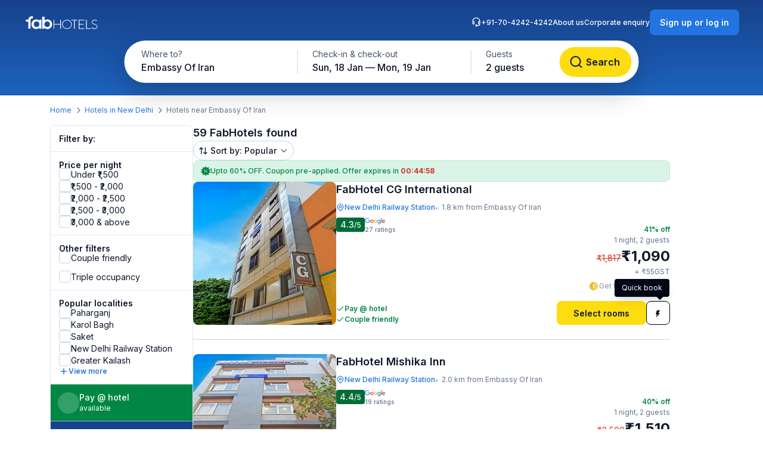

--- FILE ---
content_type: text/css
request_url: https://static.fabhotels.com/consumer-assets/web/_next/static/css/1ab352c3610e15b4.css
body_size: -230
content:
.accordian_accordianSummary__Wi2CZ::-webkit-details-marker{display:none}

--- FILE ---
content_type: application/javascript
request_url: https://static.fabhotels.com/consumer-assets/web/_next/static/chunks/8496-8f9c6f00bb3f7c84.js
body_size: 9601
content:
"use strict";(self.webpackChunk_N_E=self.webpackChunk_N_E||[]).push([[8496],{4988:(e,r,t)=>{t.d(r,{Km:()=>p,ls:()=>_,mO:()=>u,u4:()=>s,w4:()=>E});var o=t(27750),a=t(58067),l=t(14679),c=t(39889);let i=null;async function n(){if(a.onServer)return null;let e=o.Ay.MIXPANEL_TOKEN;if(!e)return console.error("Mixpanel token not found"),null;if(!i){let r=await Promise.resolve().then(t.bind(t,14679));r.default.init(e,{debug:o.Ay.IS_DEV,persistence:"localStorage",record_sessions_percent:30*(!o.Ay.IS_DEV&&!o.Ay.IS_PREPROD),record_mask_text_selector:"",record_heatmap_data:!0,track_pageview:!0,api_host:o.Ay.APP_HOST,api_routes:{track:"metrics/track/",engage:"metrics/engage/",groups:"metrics/groups/",record:"metrics/record/"}}),r.default.register({variant:(0,c.P)(o.Ay.IS_MOBILE?"mab":"dab"),platform:o.Ay.DEVICE_CONFIG}),i=r.default}return i}async function s(e,r){let t=await n();null==t||t.track(null==e?void 0:e.toLowerCase(),r)}async function _(e,r){let t=await n();null==t||t.identify(e),null==t||t.people.set(r)}async function d(){let e=await n();return await (null==e?void 0:e.get_distinct_id())}async function u(){return d().then(e=>!(null==e?void 0:e.includes("mixpanel")))}async function E(e){let r=await n();null==r||r.register(e)}async function p(){null===l.default||void 0===l.default||l.default.reset()}},10115:(e,r,t)=>{t.d(r,{$2:()=>u,Hr:()=>_,IP:()=>m,MN:()=>i,NR:()=>d,QB:()=>h,UU:()=>y,Zg:()=>c,_i:()=>p,cZ:()=>a,jF:()=>n,l5:()=>l,md:()=>o,mj:()=>E,n:()=>s});let o=5,a=6,l=3,c=2,i="See all results",n="See all {count} results",s="See {count} result",_="Properties around {city}.",d="Sign up and get ₹1,500",u={THEMATIC:"thematic",LANDING:"landing",DEAL:"deal"},E={SORT_ORDER:{queryParam:"sort",responseKey:"sortOrder"}},p={AMENITIES:{queryParam:"amenities",responseKey:"amenities"},BRAND_TYPE:{queryParam:"brandType",responseKey:"brands"},LOCALITIES:{queryParam:"localities",responseKey:"localities"},OCCUPANCIES:{queryParam:"maxGuests",responseKey:"occupancies"},POLICIES:{queryParam:"policies",responseKey:"policies"},PRICE_BUCKET:{queryParam:"priceBuckets",responseKey:"priceBuckets"},SORT_ORDER:{queryParam:"sort",responseKey:"sortOrder"}},m={LATITUDE:{queryParam:"propertyLatitude",responseKey:"latitude"},LONGITUDE:{queryParam:"propertyLongitude",responseKey:"longitude"}},h=[{label:"Popular",value:"price_default"},{label:"Price - low to high",value:"price_asc"},{label:"Price - high to low",value:"price_desc"},{label:"Ratings",value:"google_rating_desc"}],y={NO_PROPERTIES_FOUND:"No properties found",MAX_NIGHTS_ERROR:"Max 30 nights allowed per booking.",TOO_ADVANCED_SEARCH:"Cannot proceed with this booking (Too advance purchase window)",LOCATION_PERMISSION_ERROR:"User denied Geolocation"}},39889:(e,r,t)=>{t.d(r,{P:()=>l,T:()=>c});var o=t(36117),a=t.n(o);let l=e=>{try{let r="; ".concat(document.cookie).split("; ".concat(e,"="));if(2===r.length){let e=r.pop();if(e)return e.split(";").shift()||null}return null}catch(e){return console.warn("Error reading cookie:",e),null}},c=function(e,r){let t=arguments.length>2&&void 0!==arguments[2]?arguments[2]:30;try{let o="expires=".concat(a()().add(t,"day").toDate().toUTCString());document.cookie="".concat(e,"=").concat(r,";").concat(o,";path=/")}catch(e){console.warn("Error setting cookie:",e)}}},53868:(e,r,t)=>{t.d(r,{d:()=>a,g:()=>o});var o=function(e){return e.PAY_AT_HOTEL="PAY_AT_HOTEL",e.PAY_NOW="PAY_NOW",e.PART_PAY="PART_PAYMENT",e}({});let a={ROOMS_COUNT:"{count} rooms",ROOMS_ADDED:"{count} rooms added",NIGHTS_COUNT:"{count} nights",FITS_GUESTS:"Fits {occupancy} guests",FITS_GUESTS_WITH_TOTAL:"Fits {occupancy} out of {guests} guests",PAYMENT_BUTTON:"{mode} ₹{amount}",INCLUDES:"includes",GST:"GST",COUPON_TEXT:"₹{amount} off",UNAVAILABLE_FOR_THIS_ROOM:"Unavailable for this room"}},56618:(e,r,t)=>{t.d(r,{Wp:()=>l,f:()=>o.f,yf:()=>a.y});var o=t(25268),a=t(6906),l=t(58067);t(8958)},58496:(e,r,t)=>{t.d(r,{$p:()=>T,AA:()=>X,BL:()=>Y,CJ:()=>er,D_:()=>q,Eb:()=>ea,FE:()=>K,GM:()=>$,GW:()=>Z,GY:()=>L,JN:()=>S,JO:()=>P,Jw:()=>ec,LD:()=>eu,Li:()=>A,Lw:()=>C,M5:()=>k,N1:()=>Q,NX:()=>eE,SJ:()=>el,TZ:()=>ei,U4:()=>et,UY:()=>N,V1:()=>B,VD:()=>en,W3:()=>eo,XB:()=>y,Zf:()=>j,_l:()=>D,a1:()=>O,b0:()=>W,c5:()=>ee,cE:()=>b,cb:()=>ep,ef:()=>x,f5:()=>ed,gt:()=>m,jF:()=>H,m9:()=>F,mY:()=>h,nc:()=>V,oV:()=>v,oj:()=>I,ol:()=>f,po:()=>M,qy:()=>J,r2:()=>G,s9:()=>g,tb:()=>U,v5:()=>e_,wm:()=>es,y0:()=>w,yu:()=>R});var o=t(72337),a=t(27750),l=t(4988),c=t(99122);t(83553);var i=t(58067),n=t(53868),s=t(36117),_=t.n(s);let d="",u=async function(e){let r=arguments.length>1&&void 0!==arguments[1]?arguments[1]:{};if(r[o.$P.platform]=a.Ay.DEVICE_CONFIG,r[o.$P.screen_name]=(0,i.getScreenName)(),console.log("Logging event ",e,r),await p()){let e=localStorage.getItem(c.UZ.USER),r=localStorage.getItem(c.UZ.IS_LOGGED_IN);m(e?JSON.parse(e):null,r||"false")}let t={...r};Object.keys(t).forEach(e=>{(void 0===t[e]||null===t[e])&&delete t[e],!0===t[e]?t[e]=o.x0.TRUE:!1===t[e]&&(t[e]=o.x0.FALSE)});let n=localStorage.getItem(c.UZ.STORED_EVENTS),s=n?JSON.parse(n):{};s[e]={...t,timestamp:Date.now()+6e5},localStorage.setItem(c.UZ.STORED_EVENTS,JSON.stringify(s)),(0,l.u4)(e,t),z({event:"event_".concat(e.replace(/\s+/g,"_")),eventProperties:Object.fromEntries(Object.entries(t).map(e=>{let[r,t]=e;return[r.replace(/\s+/g,"_"),t]}))})};function E(e){let r=new Date(e),t=new Date;return t.setHours(0,0,0,0),r.setHours(0,0,0,0),Math.floor((r.getTime()-t.getTime())/864e5)}let p=async()=>!await (0,l.mO)()||"true"!==sessionStorage.getItem("user_initialized"),m=(e,r)=>{try{if(e){var t;let a="".concat(e.countryCode||"").concat(e.mobile||""),c={[o.$P.email_id]:e.email,[o.$P.first_name]:e.firstName,[o.$P.last_name]:e.lastName,[o.$P.wallet_balance]:e.fabPoints,[o.$P.whatsapp_update_enabled]:null==(t=e.whatsAppStatus)?void 0:t.enabled,[o.$P.login_status]:r,[o.$P.member_tier]:e.membership,[o.$P.is_referred]:!!e.referralCode,$email_verified:e.isEmailVerified,$mobile_verified:e.isMobileVerified,$name:"".concat(e.firstName||""," ").concat(e.lastName||"").trim(),$email:e.email,$phone:a};(0,l.ls)(a,c),z({event:"event_profile_update",Identity:a,Email:e.email,FirstName:e.firstName,LastName:e.lastName,WalletBalance:e.fabPoints,"MSG-whatsapp":!0}),sessionStorage.setItem("user_initialized","true")}}catch(e){console.error("Error initializing user for Mixpanel/GTM:",e)}},h=(e,r)=>{try{let t={[o.$P.referral_used]:e,[o.$P.is_prompt]:r};u(o.MN.SIGNUP_COMPLETED,t)}catch(e){console.error("Error tracking signup",e)}},y=e=>{try{let r={[o.$P.is_prompt]:e};u(o.MN.LOGIN_COMPLETED,r)}catch(e){console.error("Error tracking login",e)}},P=()=>{try{let e={[o.$P.landing_page]:!0};u(o.MN.HOMEPAGE_VISITED,e)}catch(e){console.error("Error tracking home page view",e)}},O=e=>{try{u(o.MN.LOGIN_VIEWED,{source:e})}catch(e){console.error("Error tracking login click",e)}},f=e=>{try{u(o.MN.PHONE_SUBMITTED,{phone_number:e})}catch(e){console.error("Error tracking phone submit",e)}},T=()=>{try{u(o.MN.OTP_SUBMIT,{})}catch(e){console.error("Error tracking OTP submit",e)}},g=()=>{try{u(o.MN.LOGIN_FAILED,{})}catch(e){console.error("Error tracking login failed",e)}},I=()=>{try{u(o.MN.RESEND_OTP,{})}catch(e){console.error("Error tracking resend OTP",e)}},C=()=>{try{console.log("trackShowAutoLogin"),u(o.MN.AUTO_LOGIN_POPUP_SHOWN)}catch(e){console.error("Error tracking show auto login",e)}},A=e=>{try{let r={[o.$P.search_term]:e.searchTerm,[o.$P.search_category]:e.searchCategory,[o.$P.search_query]:e.searchQuery};u(o.MN.AUTOSUGGEST_SELECTED,r)}catch(e){console.error("Error tracking auto suggest",e)}},N=e=>{try{var r,t,a,l;let c=E(null==e||null==(r=e.searchParams)?void 0:r.checkIn),i=(null==e||null==(t=e.searchParams)?void 0:t.locality)||(null==e||null==(a=e.searchParams)?void 0:a.city)||(null==e||null==(l=e.searchParams)?void 0:l.permalink),n={[o.$P.search_term]:i,[o.$P.checkin_date]:e.searchParams.checkIn,[o.$P.checkout_date]:e.searchParams.checkOut,[o.$P.number_of_guests]:e.searchParams.guests,[o.$P.number_of_hotels_displayed]:e.totalProperties,[o.$P.price_filter]:e.selectedPriceFilter,[o.$P.couple_friendly_filter_selected]:e.isCoupleFriendlySelected,[o.$P.localities_filter]:e.isLocalitiesFilterSelected,[o.$P.brands_filter]:e.isBrandsFilterSelected,[o.$P.triple_occupancy_filter_selected]:e.isTripleOccupancySelected,[o.$P.number_of_nights]:e.numberOfNights,[o.$P.sort]:e.sort,[o.$P.search_category]:e.searchCategory,[o.$P.filters_applied]:e.filtersApplied,[o.$P.days_in_advance]:c};e.filtersApplied||e.sortApplied?u(o.MN.FILTER_OR_SORT_APPLIED,n):u(o.MN.HOTELS_SEARCHED,n)}catch(e){console.error("Error tracking hotel search",e)}},b=e=>{try{u(o.MN.PAGE_BREAK,e)}catch(e){console.error("Error tracking search error",e)}},S=e=>{try{(0,l.w4)({[o.$P.srp_source]:e})}catch(e){console.error("Error setting SRP source",e)}},D=e=>{try{(0,l.w4)({[o.$P.srp_type]:e})}catch(e){console.error("Error setting SRP type",e)}},k=(e,r,t)=>"landing"===e?o.v$.SEO:"thematic"===e?o.v$.THEMATIC:e||t||r?o.v$.REGULAR:o.v$.NEARBY_PROPERTIES,R=e=>{try{u(o.MN.HOTEL_REVIEWS_CLICKED,e)}catch(e){console.error("Error tracking google reviews",e)}},v=()=>{try{u(o.MN.REVIEW_SUMMARY_MORE_CLICKED,{})}catch(e){console.error("Error tracking review summary",e)}},L=()=>{try{u(o.MN.FLOATER_MENU_CLICKED,{})}catch(e){console.error("Error tracking menu button clicked",e)}},$=e=>{try{let r={[o.$P.menu_option_id]:e.sectionId};u(o.MN.FLOATER_MENU_OPTION_CLICKED,r)}catch(e){console.error("Error tracking floater menu option clicked",e)}},M=e=>{try{let r={[o.$P.number_of_rooms]:e.number_of_rooms};u(o.MN.ADD_ROOM_CLICKED,r)}catch(e){console.error("Error tracking plus button clicked",e)}},U=e=>{try{let r={[o.$P.number_of_rooms]:e.number_of_rooms,[o.$P.number_of_adults]:e.number_of_adults,[o.$P.is_selected]:e.is_selected};u(o.MN.ROOM_ADDED,r)}catch(e){console.error("Error tracking room added",e)}},H=()=>{try{u(o.MN.SOLD_OUT,{})}catch(e){console.error("Error tracking sold out room",e)}},w=e=>{try{d=e.edit_type;let r={[o.$P.edit_type]:e.edit_type};u(o.MN.EDIT_SEARCH,r)}catch(e){console.error("Error tracking edit type",e)}},K=(e,r)=>{try{let t={[o.$P.edit_type]:d,...r.checkin!==e.checkin&&{[o.$P.checkin_date]:r.checkin},...r.checkout!==e.checkout&&{[o.$P.checkout_date]:r.checkout},...r.guests!==e.guests&&{[o.$P.guests]:r.guests},[o.$P.days_in_advance]:E(r.checkin)};u(o.MN.UPDATE_SEARCH,t)}catch(e){console.error("Error tracking update search",e)}},B=e=>{let{previousSearch:r,updatedSearch:t,editSection:a}=e;try{let e=[];(t.city!==r.city||t.locality!==r.locality)&&e.push("location"),r.checkIn!==t.checkIn&&e.push("checkin"),r.checkOut!==t.checkOut&&e.push("checkout"),r.guests!==t.guests&&e.push("guests");let l=e.join(","),c=Math.max(0,_()(t.checkIn).diff(_()(),"day")),i={[o.$P.edit_type]:l,[o.$P.days_in_advance]:c,[o.$P.edit_section]:a};u(o.MN.UPDATE_SEARCH,i)}catch(e){console.error("Error tracking update search PDP",e)}},F=e=>{try{let r={[o.$P.hotel_name]:e.hotelName,[o.$P.hotel_city]:e.hotelCity,[o.$P.hotel_locality]:e.hotelLocality,[o.$P.hotel_rating]:e.hotelRating,[o.$P.number_of_reviews]:e.hotelReview,[o.$P.checkin_date]:e.hotelCheckInTime,[o.$P.checkout_date]:e.hotelCheckOutTime,[o.$P.number_of_guests]:e.numberOfGuests,[o.$P.property_id]:e.propertyId,[o.$P.room_names]:e.roomNames,[o.$P.number_of_nights]:e.numberOfNights,[o.$P.number_of_room_types_soldout]:e.soldOutRoomsCount,[o.$P.pdp_display_type]:e.pdpDisplayType,[o.$P.pdp_discount]:e.pdpDiscount+" "+e.pdpDiscountFlag,[o.$P.day_in_advance]:e.daysUntilCheckIn,[o.$P.number_of_room_types_displayed]:e.numberOfRoomTypes,[o.$P.default_price_per_night]:e.defaultPrice,[o.$P.default_room_type]:e.defaultRoomType};u(o.MN.HOTEL_VIEWED,r)}catch(e){console.error("Error tracking hotel viewed",e)}},G=e=>{try{u(o.MN.EXPLORE_NEARBY_CLICKED,e)}catch(e){console.error("Error tracking view all nearby places",e)}},Y=e=>{try{u(o.MN.DISCOUNT_OFFERS_CLICKED,e)}catch(e){console.error("Error tracking view all offers",e)}},j=e=>{try{let r={[o.$P.booking_type]:e.typeOfBooking,[o.$P.hotel_name]:e.hotelName,[o.$P.hotel_city]:e.hotelCity,[o.$P.hotel_locality]:e.hotelLocality,[o.$P.hotel_rating]:e.hotelRating,[o.$P.number_of_reviews]:e.hotelReview,[o.$P.checkin_date]:e.hotelCheckInTime,[o.$P.checkout_date]:e.hotelCheckOutTime,[o.$P.number_of_guests]:e.numberOfGuests,[o.$P.property_id]:e.propertyId,[o.$P.room_names]:e.roomNames,[o.$P.pdp_display_type]:e.pdpDisplayType,[o.$P.pdp_discount]:e.pdpDiscount+" "+e.pdpDiscountFlag,[o.$P.day_in_advance]:e.daysUntilCheckIn,[o.$P.number_of_rooms_selected]:e.numberOfRoomTypes,[o.$P.total_amount_payable]:e.totalPrice,[o.$P.room_rate_plan]:e.roomRatePlan,[o.$P.occupancy]:e.roomOccupancy,[o.$P.discount_applied]:e.pdpDiscount,[o.$P.coupon_discount]:e.discountAmount,[o.$P.fab_credits_used]:e.redeemPoints,[o.$P.fab_credits_earned]:e.fabCredits,[o.$P.service_fees]:e.serviceFee,[o.$P.traveler_mobile_number]:e.userPhone,[o.$P.traveler_email]:e.userEmail,[o.$P.traveler_name]:e.userName,[o.$P.gst_added]:e.gstAdded,[o.$P.search_term]:e.searchTerm,[o.$P.number_of_nights]:e.numberOfNights,[o.$P.rooms]:e.numberOfRooms,[o.$P.breakfast_included]:e.isBreakfastIncluded,[o.$P.pdp_source]:e.pdpSource,[o.$P.section]:e.section,[o.$P.hotel_tags]:e.hotelTags};u(o.MN.PROCEED_TO_CHECKOUT,r)}catch(e){console.error("Error tracking card added",e)}},q=e=>{let{buttonMode:r,through:t}=e;try{let e="";switch(r.mode){case n.g.PAY_AT_HOTEL:e="pay@hotel";break;case n.g.PAY_NOW:e="pay now";break;case n.g.PART_PAY:e="part pay";break;default:e=r.mode}let a={[o.$P.booking_type]:e,[o.$P.through]:t};u(o.MN.PROCEED_TO_PAYMENT,a)}catch(e){console.error("Error tracking proceed to payment",e)}},V=e=>{try{let r={[o.$P.booking_id]:e};u(o.MN.PAYMENT_FAILED,r)}catch(e){console.error("Error tracking payment failed",e)}},W=e=>{try{u(o.MN.BANNER_CLICKED,{bannerType:e})}catch(e){console.error("Error tracking banner clicked",e)}},x=function(e){let r=arguments.length>1&&void 0!==arguments[1]?arguments[1]:{};try{switch(e){case o.MN.CHATBOT_CLICKED:u(o.MN.CHATBOT_CLICKED);break;case o.MN.CHATBOT_HOTEL_SEARCHED:u(o.MN.CHATBOT_HOTEL_SEARCHED);break;case o.MN.CHATBOT_HOTEL_CLICKED:let t={[o.$P.result]:(null==r?void 0:r.result)||""};u(o.MN.CHATBOT_HOTEL_CLICKED,t);break;case o.MN.CHATBOT_FIRST_MESSAGE_USER:let a={[o.$P.message]:(null==r?void 0:r.message)||""};u(o.MN.CHATBOT_FIRST_MESSAGE_USER,a);break;case o.MN.CHATBOT_FIRST_MESSAGE_AI:let l={[o.$P.message]:(null==r?void 0:r.message)||""};u(o.MN.CHATBOT_FIRST_MESSAGE_AI,l);break;default:console.warn("Unknown FAI event type:",e)}}catch(e){console.error("Error tracking FAI event:",e)}},Q=(e,r)=>{try{if(!e)return;let{propertyName:t,checkIn:a,checkOut:l,totalOccupancy:c,discount:n,totalNights:s,rooms:d,grandTotal:E,occupancy:p,pointsToCredit:m,breakfastCost:h,totalBreakfastCost:y,markupFees:P,redeemedPoints:O,hotelPolicies:f,roomTypeMeta:T}=e,{id:g,address:I,ratings:C,reviews:A}=r,N="",b="",S="pdp";{let e=new URLSearchParams(window.location.search);N=e.get("searchTerm")||"",b=e.get("srpType")||"",S=e.get("checkoutSource")||S}let D=a?Math.max(0,_()(a).diff(_()(),"day")):void 0,k=Array.isArray(p)?p.join(","):"",R=Object.values(f||{}).map(e=>{let{detailedTitle:r}=e;return r}).join(","),v=Object.entries(T).reduce((e,t)=>{let[o,a]=t,l=a.ratePlans.filter(e=>e.selected),c=[];return l.length>0&&(c=l.reduce((e,t)=>{var a,l;return e.push({roomCount:t.occupancy.length,roomTypeName:r.roomTypeMeta[o].roomTypeTitle,ratePlanName:null!=(l=null==(a=r.roomTypeMeta[o].ratePlans.find(e=>e.ratePlanCode===t.ratePlanCode))?void 0:a.description)?l:"",guestCount:(0,i.sum)(t.occupancy)}),e},[])),[...e,...c]},[]).map(e=>"".concat(e.roomCount," x ").concat(e.roomTypeName)).join(", "),L={[o.$P.checkout_source]:S,[o.$P.hotel_name]:t,[o.$P.hotel_city]:null==I?void 0:I.cityName,[o.$P.hotel_locality]:null==I?void 0:I.locality,[o.$P.hotel_rating]:null==C?void 0:C.rating,[o.$P.number_of_reviews]:null==A?void 0:A.count,[o.$P.search_term]:N,[o.$P.checkin_date]:a,[o.$P.checkout_date]:l,[o.$P.number_of_guests]:c,[o.$P.number_of_nights]:s,[o.$P.days_in_advance]:D,[o.$P.number_of_rooms]:d,[o.$P.total_amount_payable]:E,[o.$P.room_rate_plan]:v,[o.$P.occupancy]:k,[o.$P.discount_applied]:null==n?void 0:n.amount,[o.$P.coupon_discount]:null==n?void 0:n.amount,[o.$P.fabcredits_used]:O,[o.$P.fabcredits_earned]:null==m?void 0:m.credits,[o.$P.service_fees]:P,[o.$P.breakfast_added]:!!(h||y),[o.$P.hotel_tags]:R,[o.$P.property_id]:g,[o.$P.srp_type]:b};u(o.MN.CHECKOUT_PAGE_VIEWED,L)}catch(e){console.error("Error tracking checkout page viewed",e)}},Z=e=>{var r,t;if(!e)return;let{ratePlanSummaryV2:a=[]}=e,l=a.map(e=>{let{roomCount:r,roomTypeName:t,ratePlanName:o}=e;return"".concat(r," x ").concat(t," - ").concat(o)}).join(", "),c=Array.isArray(e.occupancy)?e.occupancy.join(","):"",i=e.checkInDate?_()(e.checkInDate).diff(_()(),"day"):void 0,n=(null==(r=e.guestDetails)?void 0:r[0])||{},s=n.mobile||"",d=n.fullName||"",E=n.email||"",p={[o.$P.hotel_name]:e.hotelName,[o.$P.hotel_city]:e.hotelCity,[o.$P.hotel_locality]:e.hotelLocality,[o.$P.checkin_date]:e.checkInDate,[o.$P.checkout_date]:e.checkOutDate,[o.$P.number_of_guests]:e.guests,[o.$P.number_of_nights]:e.nights,[o.$P.days_in_advance]:i,[o.$P.number_of_rooms]:e.rooms,[o.$P.room_rate_plan]:l,[o.$P.occupancy]:c,[o.$P.total_amount_payable]:e.amountToBePaid,[o.$P.discount_applied]:e.couponCode||"",[o.$P.coupon_discount]:e.discount||0,[o.$P.fabcredits_used]:e.redeemedPoints||0,[o.$P.fabcredits_earned]:(null==(t=e.points_to_credit)?void 0:t.credits)||0,[o.$P.service_fees]:e.markupFees||0,[o.$P.traveler_mobile_number]:s,[o.$P.traveler_name]:d,[o.$P.traveler_email]:E,[o.$P.booking_type]:e.paymentMode||"",[o.$P.booking_id]:e.orderNo||""};u(o.MN.BOOKING_CONFIRMED,p)},J=function(e){let r=arguments.length>1&&void 0!==arguments[1]?arguments[1]:{};try{switch(e){case o.MN.CORPORATE_ENQUIRY_LOADED:u(o.MN.CORPORATE_ENQUIRY_LOADED);break;case o.MN.FRANCHISE_ENQUIRY_LOADED:u(o.MN.FRANCHISE_ENQUIRY_LOADED);break;case o.MN.CORPORATE_ENQUIRY_SUBMITTED:let t={[o.$P.name]:(null==r?void 0:r.clientName)||"",[o.$P.phone_no]:(null==r?void 0:r.mobile)||"",[o.$P.email]:(null==r?void 0:r.email)||"",[o.$P.company_name]:(null==r?void 0:r.companyName)||""};u(o.MN.CORPORATE_ENQUIRY_SUBMITTED,t);break;case o.MN.FRANCHISE_ENQUIRY_SUBMITTED:let a={[o.$P.name]:(null==r?void 0:r.name)||"",[o.$P.phone_no]:(null==r?void 0:r.mobile)||"",[o.$P.hotel_name]:(null==r?void 0:r.hotelName)||"",[o.$P.city_name]:(null==r?void 0:r.city)||""};u(o.MN.FRANCHISE_ENQUIRY_SUBMITTED,a)}}catch(e){console.error("Error tracking enquiry event:",e)}},z=e=>{window.dataLayer=window.dataLayer||[],window.dataLayer.push(e)},X=e=>{try{let r={[o.$P.image_section]:e.section};u(o.MN.IMAGE_CLICKED,r)}catch(e){console.error("Error tracking image clicked",e)}},ee=e=>{try{let r={[o.$P.discount_type]:e.discountType,[o.$P.discount_code]:e.discountCode};u(o.MN.DISCOUNT_APPLIED,r)}catch(e){console.error("Error tracking discount applied",e)}},er=e=>{try{let r={[o.$P.price_breakup_expanded]:e.expanded};u(o.MN.PRICE_BREAKUP_CLICKED,r)}catch(e){console.error("Error tracking price breakup clicked",e)}},et=()=>{try{u(o.MN.ABOUT_HOTEL_CLICKED)}catch(e){console.error("Error tracking about hotel clicked",e)}},eo=()=>{try{u(o.MN.VIEW_SELECTION_CLICKED)}catch(e){console.error("Error tracking view selection clicked",e)}},ea=()=>{try{u(o.MN.AMENITIES_CLICKED)}catch(e){console.error("Error tracking amenities clicked",e)}},el=()=>{try{u(o.MN.HOTEL_RULES_CLICKED)}catch(e){console.error("Error tracking hotel rules clicked",e)}},ec=e=>{try{let r={[o.$P.hotel_name]:e.hotelName,[o.$P.hotel_city]:e.hotelCity,[o.$P.hotel_locality]:e.hotelLocality,[o.$P.property_id]:e.propertyId,[o.$P.hotel_position]:e.hotelPosition};u(o.MN.NEARBY_HOTELS_CLICKED,r)}catch(e){console.error("Error tracking nearby hotels clicked",e)}},ei=()=>{try{u(o.MN.HOTEL_SHARED_CLICKED)}catch(e){console.error("Error tracking hotel shared clicked",e)}},en=e=>{try{let r={[o.$P.share_type]:e};u(o.MN.HOTEL_SHARE_TYPE,r)}catch(e){console.error("Error tracking share type",e)}},es=()=>{try{u(o.MN.EDIT_SEARCH_HEADER_CLICKED)}catch(e){console.error("Error tracking edit search head clicked",e)}},e_=()=>{try{u(o.MN.EDIT_SEARCH_BODY_CLICKED)}catch(e){console.error("Error tracking edit search head clicked",e)}},ed=()=>{try{u(o.MN.IMAGE_SCROLLED)}catch(e){console.error("Error tracking image scrolled",e)}},eu=()=>{try{u(o.MN.REDEEM_CREDITS)}catch(e){console.error("Error tracking redeem credits",e)}},eE=e=>{try{let r={[o.$P.menu_option_id]:e};u(o.MN.NAV_MENU_CLICKED,r)}catch(e){console.error("Error tracking nav menu clicked",e)}},ep=()=>{try{u(o.MN.HOTEL_VIEW_MAP_CLICKED)}catch(e){console.error("Error tracking hotel view map clicked",e)}}},72337:(e,r,t)=>{t.d(r,{$P:()=>a,MN:()=>o,v$:()=>c,x0:()=>l});let o={HOMEPAGE_VISITED:"homepage visited",SIGNUP_COMPLETED:"sign up completed",LOGIN_COMPLETED:"login completed",HOTELS_SEARCHED:"hotels searched",FILTER_OR_SORT_APPLIED:"filter or sort applied",SEARCH_FILTER_ACTIONED:"search filter actioned",SEARCH_SORT_ACTIONED:"search sort actioned",HOTEL_VIEWED:"hotel viewed",CHECKOUT_PAGE_VIEWED:"checkout page viewed",PROCEED_TO_PAYMENT:"proceed to payment",BOOKING_CONFIRMED:"booking confirmed",PAYMENT_MADE:"payment made",BOOKING_CANCELLED:"booking cancelled",AUTOSUGGEST_SELECTED:"autosuggest selected",FILTER_SORT_APPLIED:"filter sort applied",SOLD_OUT:"sold out",PAGE_BREAK:"page break",HOTEL_REVIEWS_CLICKED:"reviews clicked",REVIEW_SUMMARY_MORE_CLICKED:"review summary more clicked",FLOATER_MENU_CLICKED:"floater menu clicked",FLOATER_MENU_OPTION_CLICKED:"floater menu option clicked",ADD_ROOM_CLICKED:"add room clicked",ROOM_ADDED:"room added",EDIT_SEARCH:"edit search",UPDATE_SEARCH:"update search",EXPLORE_NEARBY_CLICKED:"explore nearby clicked",DISCOUNT_OFFERS_CLICKED:"discount offers clicked",DISCOUNT_APPLIED:"discount applied",PROCEED_TO_CHECKOUT:"proceed to checkout",BANNER_CLICKED:"banner clicked",CHATBOT_CLICKED:"chatbot clicked",CHATBOT_HOTEL_SEARCHED:"chatbot hotel searched",CHATBOT_HOTEL_CLICKED:"chatbot hotel clicked",CHATBOT_FIRST_MESSAGE_USER:"chatbot first message user",CHATBOT_FIRST_MESSAGE_AI:"chatbot first message ai",IMAGE_CLICKED:"image clicked",PRICE_BREAKUP_CLICKED:"price breakup clicked",ABOUT_HOTEL_CLICKED:"about hotel clicked",VIEW_SELECTION_CLICKED:"view selection clicked",AMENITIES_CLICKED:"amenities clicked",HOTEL_RULES_CLICKED:"hotel rules clicked",NEARBY_HOTELS_CLICKED:"nearby hotels clicked",HOTEL_SHARED_CLICKED:"hotel shared clicked",HOTEL_SHARE_TYPE:"hotel share type",EDIT_SEARCH_HEADER_CLICKED:"edit search header clicked",EDIT_SEARCH_BODY_CLICKED:"edit search body clicked",IMAGE_SCROLLED:"image scrolled",REDEEM_CREDITS:"redeem credits",PAYMENT_FAILED:"payment failed",NAV_MENU_CLICKED:"nav menu clicked",HOTEL_VIEW_MAP_CLICKED:"hotel view map clicked",CORPORATE_ENQUIRY_LOADED:"corporate enquiry loaded",FRANCHISE_ENQUIRY_LOADED:"franchise enquiry loaded",CORPORATE_ENQUIRY_SUBMITTED:"corporate enquiry submit",FRANCHISE_ENQUIRY_SUBMITTED:"franchise enquiry submit",LOGIN_VIEWED:"login viewed",PHONE_SUBMITTED:"phone submitted",OTP_SUBMIT:"otp submit",LOGIN_FAILED:"login failed",RESEND_OTP:"resend otp",AUTO_LOGIN_POPUP_SHOWN:"auto login popup shown"},a={breakfast_included:"breakfast included",rooms:"rooms",gst_added:"gst added",fab_credits_used:"fabcredits used",fab_credits_earned:"fabcredits earned",discount_applied:"discount applied",number_of_room_types:"number of room types",number_of_rooms_selected:"number of rooms selected",number_of_room_types_displayed:"number of room types displayed",day_in_advance:"day in advance",pdp_discount:"pdp discount",pdp_display_type:"pdp display type",number_of_room_types_soldout:"number of room types soldout",hotel_rating:"hotel rating",room_names:"room names",number_of_reviews:"number of reviews",guests:"guests",edit_type:"edit type",number_of_adults:"number of adults",is_selected:"is selected",is_prompt:"is_prompt",first_name:"first name",last_name:"last name",email_id:"email ID",gender:"gender",date_of_birth:"date of birth",total_bookings_created:"total bookings created",signup_date:"signup date",total_sessions:"total sessions",last_seen_date:"last seen date",city_of_residence:"city of residence",frequently_traveled_city:"frequently traveled city",travel_purpose:"travel purpose",wallet_balance:"wallet balance",whatsapp_update_enabled:"whatsapp update enabled",user_id:"user id",session_id:"session id",login_status:"login status",member_tier:"member tier",is_referred:"is referred",screen_resolution:"screen resolution",platform:"platform",screen_name:"screen name",landing_page:"landing page",source:"source",referral_used:"referral used",search_term:"search term",search_category:"search category",filters_applied:"filters applied",checkin_date:"checkin date",checkout_date:"checkout date",number_of_guests:"number of guests",number_of_nights:"number of nights",number_of_hotels_displayed:"number of hotels displayed",price_filter:"price filter",couple_friendly_filter_selected:"couple friendly filter selected",triple_occupancy_filter_selected:"triple occupancy filter selected",localities_filter:"localities filter",brands_filter:"brands filter",srp_source:"srp source",srp_type:"srp type",sort:"sort",filter_category:"filter category",filter_option_actioned:"filter option actioned",filter_action:"filter action",sorting:"sorting",hotel_name:"hotel name",hotel_city:"hotel city",hotel_locality:"hotel locality",default_price_per_night:"default price per night",pdp_source:"pdp source",hotel_position:"hotel position",property_id:"property id",default_room_type:"default room type",is_couple_friendly:"is couple friendly",is_free_cancellation:"is free cancellation",number_of_rooms:"number of rooms",room_rate_plan:"room rate plan",occupancy:"occupancy",total_amount_payable:"total amount payable",coupon_name:"coupon name",coupon_discount:"coupon discount",fabcredits_used:"fabcredits used",fabcredits_earned:"fabcredits earned",service_fees:"service fees",breakfast_added:"breakfast added",checkout_source:"checkout source",traveler_mobile_number:"traveler mobile number",traveler_name:"traveler name",traveler_email:"traveler email",booking_type:"booking type",through:"through",payment_method:"payment method",booking_id:"booking ID",type_of_payment:"type of payment",amount_paid:"amount paid",total_amount_paid:"total amount paid",cancellation_charges:"cancellation charges",search_query:"search query",menu_option_id:"menu option ",filter_or_sort_attribute:"filter or sort attribute",filter_or_sort_type:"filter or sort type",filter_or_sort_value:"filter or sort value",days_in_advance:"days in advance",result:"result",message:"message",image_section:"image section",discount_type:"discount type",discount_code:"discount code",price_breakup_expanded:"price breakup expanded",edit_section:"edit section",hotel_tags:"hotel tags",is_lunch_dinner:"is lunch-dinner",share_type:"share type",section:"section",name:"name",phone_no:"phone no",email:"email",company_name:"company name",city_name:"city name"},l={TRUE:"TRUE",FALSE:"FALSE",DIRECT:"direct",ORGANIC:"organic",PAID:"paid",CITY:"city",LOCALITY:"locality",PROPERTY:"property",COUPON:"coupon",GIFT_VOUCHER:"gift voucher"};var c=function(e){return e.REGULAR="Regular",e.NESTED="Nested",e.POPULAR_DESTINATIONS="Popular Destinations",e.ALL_CITIES="All Cities",e.RECENT_SEARCH="Recent Search",e.NEARBY_PROPERTIES="Nearby Properties",e.DEALS="Deals",e.FILTERED_SEARCH="Filtered Search",e.SEO="SEO",e.THEMATIC="Thematic",e.FOOTER_LINKS="Footer Links",e.LAST_RECENT_SEARCH="Last Recent Search ",e}({})},83553:(e,r,t)=>{t.d(r,{Du:()=>_,HF:()=>E,HP:()=>p,VY:()=>y,Vl:()=>i,bl:()=>s,fv:()=>n,hx:()=>u,lz:()=>c,mp:()=>h,pU:()=>m,yg:()=>l});var o=t(58067),a=t(10115);t(56618),t(49846);let l=e=>Object.fromEntries(Object.entries(null!=e?e:{}).map(e=>{let[r,t]=e;return""!==t&&"null"!==t&&"undefined"!==t&&"0"!==t?[r,Array.isArray(t)?t.filter(Boolean).join(","):null!=t?t:""]:[]})),c=(e,r)=>{var t,l,c,i,n,s,_;let d=(0,o.capitalize)(null!=(c=null==e||null==(t=e.city)?void 0:t.replace(/-/g," "))?c:""),u=null!=(i=null==e||null==(l=e.city)?void 0:l.toLowerCase().replace(/\s+/g,"-"))?i:"",E=(null==e?void 0:e.pageType)===a.$2.THEMATIC,p=!!(null==e?void 0:e.locality)&&(null==e?void 0:e.locality)!==e.city,m=[{label:"Home",href:"/",isActive:!0}];if(r?m.push({label:"Hotels Near me",href:"/",isActive:!1}):m.push({label:"Hotels in ".concat(d),href:"/hotels-in-".concat(u,"/?checkIn=").concat(e.checkIn,"&checkOut=").concat(e.checkOut,"&guests=").concat(e.guests,"&src=breadcrumb"),isActive:E||p}),E){let r=null==(s=e.permalink)||null==(n=s.replace("list-of-",""))?void 0:n.replace(/-/g," ");m.push({label:(0,o.capitalize)(null!=r?r:""),href:"",isActive:!1})}if(p){let r=null==e||null==(_=e.locality)?void 0:_.replace(/-/g," ");m.push({label:"Hotels near ".concat((0,o.capitalize)(null!=r?r:"")),href:"",isActive:!1})}return m},i=e=>Object.values(a._i).filter(e=>e.queryParam!==a._i.SORT_ORDER.queryParam).some(r=>e.hasOwnProperty(null==r?void 0:r.queryParam)),n=e=>e.hasOwnProperty(a.mj.SORT_ORDER.queryParam),s=e=>{let{showSoldOutBucket:r,prevProperties:t,newProperties:o,prevSoldOutProperties:l,totalPropertyCount:c}=e,i=o.filter(e=>!((e,r,t)=>r.some(r=>r.id===e.id)||t.some(r=>r.id===e.id))(e,t,l)),n=i.filter(e=>!e.soldOut||e.soldOutInterjected),s=i.filter(e=>e.soldOut&&!e.soldOutInterjected),_=c<=t.length+i.length+l.length,d=[...l,...s];return(null==d?void 0:d.length)>=a.cZ||r?{showSoldOutBucket:!0,properties:[...t,...n,...d.slice(0,a.l5)],soldOutProperties:d.slice(a.l5)}:_?{showSoldOutBucket:!1,properties:[...t,...n,...d],soldOutProperties:[]}:{showSoldOutBucket:!1,properties:[...t,...n],soldOutProperties:d}},_=e=>{var r,t,o;return null!=(o=null!=(t=null!=(r=null==e?void 0:e.id)?r:null==e?void 0:e.value)?t:null==e?void 0:e.name)?o:0},d=e=>{var r,t,o;return null!=(o=null!=(t=null!=(r=null==e?void 0:e.id)?r:null==e?void 0:e.value)?t:null==e?void 0:e.name)?o:""},u=e=>{var r;let{filters:t,responseKey:o,id:a,isSelected:l}=e;return{...t,[o]:Array.isArray(t[o])?null==(r=t[o])?void 0:r.map(e=>_(e)===a?{...e,isSelected:l}:e):t[o]}},E=e=>{let r=[];return Object.values(a._i).forEach(t=>{let{queryParam:o,responseKey:a}=t,l=e[a];Array.isArray(l)&&r.push(...((e,r,t)=>null==e?void 0:e.filter(e=>e.isSelected).map(e=>({id:_(e),label:e.label||e.name,queryParam:r,responseKey:t})))(l,o,a))}),r},p=e=>{var r,t,o,a,l,c,i,n;return{selectedPriceFilter:e.priceBuckets.find(e=>e.isSelected),isCoupleFriendlySelected:null!=(l=null==(r=e.policies)?void 0:r.some(e=>{var r;return(null==(r=e.name)?void 0:r.toLowerCase())==="couple friendly"&&e.isSelected}))&&l,isTripleOccupancySelected:null!=(c=null==(t=e.occupancies)?void 0:t.some(e=>{var r;return(null==(r=e.name)?void 0:r.toLowerCase())==="triple occupancy"&&e.isSelected}))&&c,isLocalitiesFilterSelected:null!=(i=null==(o=e.localities)?void 0:o.some(e=>e.isSelected))&&i,isBrandsFilterSelected:null!=(n=null==(a=e.brands)?void 0:a.some(e=>e.isSelected))&&n}},m=e=>{var r,t,o;let{filters:l,searchParams:c,overwriteFilters:i=!0}=e,n={};if(i?Object.entries(c).forEach(e=>{let[r,t]=e;Object.values(a._i).some(e=>e.queryParam===r)||r===a.IP.LATITUDE.queryParam||r===a.IP.LONGITUDE.queryParam||(n[r]=t)}):Object.entries(c).forEach(e=>{let[r,t]=e;r!==a.IP.LATITUDE.queryParam&&r!==a.IP.LONGITUDE.queryParam&&(n[r]=t)}),c.hasOwnProperty(a.IP.LATITUDE.queryParam)&&(n[a.IP.LATITUDE.responseKey]=null!=(t=c[a.IP.LATITUDE.queryParam])?t:""),c.hasOwnProperty(null===a.IP||void 0===a.IP||null==(r=a.IP.LONGITUDE)?void 0:r.queryParam)&&(n[a.IP.LONGITUDE.responseKey]=null!=(o=c[a.IP.LONGITUDE.queryParam])?o:""),l&&i){let e=Object.values(a._i).map(e=>e.responseKey);Object.entries(l).forEach(r=>{let[t,o]=r;if(e.includes(t)&&Array.isArray(o)){let e=o.filter(e=>e.isSelected);if(e.length>0){let r=Object.values(a._i).find(e=>e.responseKey===t);if(r){let t=e.map(e=>d(e).toString());n[r.queryParam]=t.join(",")}}}}),(null==l?void 0:l.sortOrder)&&(n[a._i.SORT_ORDER.queryParam]=null==l?void 0:l.sortOrder)}return n=Object.fromEntries(Object.entries(n).filter(e=>{let[r,t]=e;return null!=t&&""!==t&&"null"!==t&&"undefined"!==t}))},h=e=>{let{filters:r,searchParams:t}=e,o={};if(t&&Object.entries(t).forEach(e=>{let[r,t]=e;Object.values(a._i).some(e=>e.queryParam===r)||(o[r]=t)}),r){let e=Object.values(a._i).map(e=>e.responseKey);Object.entries(r).forEach(r=>{let[t,l]=r;if(e.includes(t)&&Array.isArray(l)){let e=l.filter(e=>e.isSelected);if(e.length>0){let r=Object.values(a._i).find(e=>e.responseKey===t);if(r){let t=e.map(e=>d(e).toString());o[r.queryParam]=t.join(",")}}}}),(null==r?void 0:r.sortOrder)&&(o[a._i.SORT_ORDER.queryParam]=null==r?void 0:r.sortOrder)}return(e=>{let r={};return Object.entries(e).forEach(e=>{let[t,o]=e;Array.isArray(o)?r[t]=o.join(","):null!=o&&(r[t]=o.toString())}),Object.entries(r).map(e=>{let[r,t]=e;return"".concat(r,"=").concat(t)}).join("&")})(o)},y=()=>{let e=Object.fromEntries(new URLSearchParams(window.location.search).entries());Object.values(a._i).forEach(r=>{let{queryParam:t}=r;delete e[t]});let r=new URLSearchParams(e).toString();window.location.replace("".concat(window.location.pathname,"?").concat(r))}}}]);